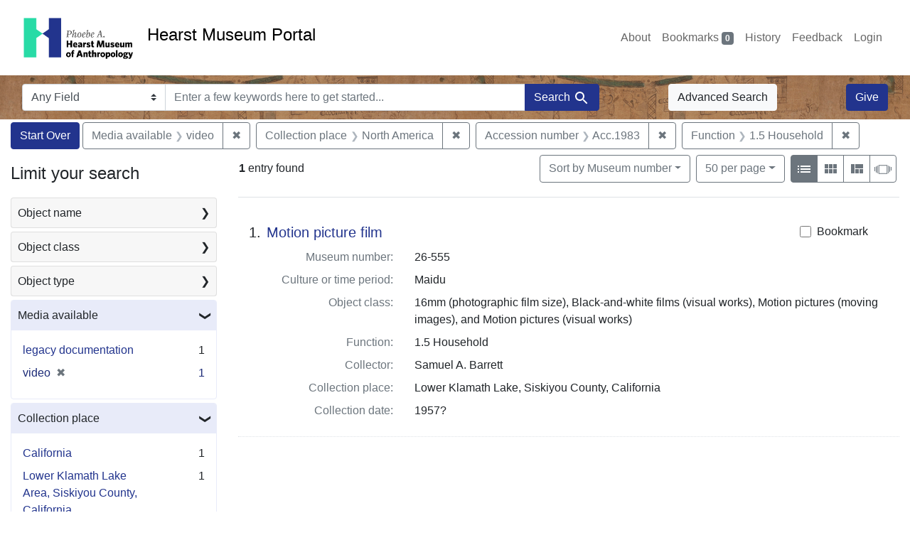

--- FILE ---
content_type: text/html; charset=UTF-8
request_url: https://portal.hearstmuseum.berkeley.edu/?f%5Bmedia_available_ss%5D%5B%5D=video&f%5Bobjaccno_ss%5D%5B%5D=Acc.1983&f%5Bobjfcptree_ss%5D%5B%5D=North+America&f%5Bobjfilecode_ss%5D%5B%5D=1.5+Household&per_page=50&sort=objsortnum_s+asc
body_size: 1876
content:
<!DOCTYPE html>
<html lang="en">
<head>
    <meta charset="utf-8">
    <meta name="viewport" content="width=device-width, initial-scale=1">
    <title></title>
    <style>
        body {
            font-family: "Arial";
        }
    </style>
    <script type="text/javascript">
    window.awsWafCookieDomainList = [];
    window.gokuProps = {
"key":"AQIDAHjcYu/GjX+QlghicBgQ/[base64]",
          "iv":"CgAGeDnTswAAAEPW",
          "context":"0m89yqeg2/JaUX67C80QwhvvQEOetOvf8l7NHDST+yjcjVVptv57eb5HLhsyKvt5C02FOVtdtISTor4yt/jYWABZfSKlMFEORkKZawa/PLEmI0v8vljlZLqx++ypY2xJwBjC+qnIFT+XW0/i5vkf8KY76vCaaN57nmXjuQ32q7GdjXkFtazyN4MFIbfI7W+ptotNhzxmduhrAyrJVC9VnMrhpsRSjcAJgDukC82nHXg/f4qZhYAIL4FKkAWlrhTTD3BNI18wGrJUv6OTJVtBIO3G02quYMdRAetSAWj0vgw+ZEOKlOpjK9/lKn9Uv9wI4uXU1RU97hAX4cvNIRTS8uMC5gBUFs601yJAjYbuFStZq6OwZ1jX8A=="
};
    </script>
    <script src="https://974b475a716f.9203e88a.us-west-2.token.awswaf.com/974b475a716f/17c49ca3d867/797901c5f1ed/challenge.js"></script>
</head>
<body>
    <div id="challenge-container"></div>
    <script type="text/javascript">
        AwsWafIntegration.saveReferrer();
        AwsWafIntegration.checkForceRefresh().then((forceRefresh) => {
            if (forceRefresh) {
                AwsWafIntegration.forceRefreshToken().then(() => {
                    window.location.reload(true);
                });
            } else {
                AwsWafIntegration.getToken().then(() => {
                    window.location.reload(true);
                });
            }
        });
    </script>
    <noscript>
        <h1>JavaScript is disabled</h1>
        In order to continue, we need to verify that you're not a robot.
        This requires JavaScript. Enable JavaScript and then reload the page.
    </noscript>
</body>
</html>

--- FILE ---
content_type: text/html; charset=utf-8
request_url: https://portal.hearstmuseum.berkeley.edu/?f%5Bmedia_available_ss%5D%5B%5D=video&f%5Bobjaccno_ss%5D%5B%5D=Acc.1983&f%5Bobjfcptree_ss%5D%5B%5D=North+America&f%5Bobjfilecode_ss%5D%5B%5D=1.5+Household&per_page=50&sort=objsortnum_s+asc
body_size: 8381
content:



<!DOCTYPE html>
<html class="no-js" lang="en">
  <head>
    <!-- Google tag (gtag.js) -->
    <!-- CS-9131 -->
    <script async src="https://www.googletagmanager.com/gtag/js?id=G-NZEBDB60GQ"></script>
    <script>
      window.dataLayer = window.dataLayer || [];
      function gtag(){dataLayer.push(arguments);}
      gtag('js', new Date());

      gtag('config', 'G-NZEBDB60GQ');
    </script>

    <!-- HMP-380 -->
    <script async src='https://siteimproveanalytics.com/js/siteanalyze_6294756.js'></script>

    <meta charset="utf-8">
    <meta http-equiv="Content-Type" content="text/html; charset=utf-8">
    <meta name="viewport" content="width=device-width, initial-scale=1, shrink-to-fit=no">

    <!-- Internet Explorer use the highest version available -->
    <meta http-equiv="X-UA-Compatible" content="IE=edge">

    <title>Media available: video / Collection place: North America / Accession number: Acc.1983 / Function: 1.5 Household - Hearst Museum Portal Search Results</title>
    <link href="https://portal.hearstmuseum.berkeley.edu/catalog/opensearch.xml" title="Hearst Museum Portal" type="application/opensearchdescription+xml" rel="search" />
    <link rel="icon" type="image/x-icon" href="/assets/favicon-d533effe18fa6d9a39460e538b0d08befe5c76c7491b9834ec5f980137926046.png" />
    <link rel="stylesheet" href="/assets/application-a6949ceb1e4aa59f889c76f4c1801e36e2585035c4b4cf80cdf3dd156b4411be.css" media="all" />
    <script src="/assets/application-259ee017fd9a8722ab452651f01d10bf484797daee30149bf2e2b61549316aa7.js"></script>

    <meta name="csrf-param" content="authenticity_token" />
<meta name="csrf-token" content="xjgFsp4FilAfNxZDEhKq2Wc1OAmMp8EaEevsqy0y2hDvZgYgGlf8BETBAUJizoqiso3wk3seejLD_MsJZCpeOQ" />
      <meta name="totalResults" content="1" />
<meta name="startIndex" content="0" />
<meta name="itemsPerPage" content="50" />

  <link rel="alternate" type="application/rss+xml" title="RSS for results" href="/catalog.rss?f%5Bmedia_available_ss%5D%5B%5D=video&amp;f%5Bobjaccno_ss%5D%5B%5D=Acc.1983&amp;f%5Bobjfcptree_ss%5D%5B%5D=North+America&amp;f%5Bobjfilecode_ss%5D%5B%5D=1.5+Household&amp;per_page=50&amp;sort=objsortnum_s+asc" />
  <link rel="alternate" type="application/atom+xml" title="Atom for results" href="/catalog.atom?f%5Bmedia_available_ss%5D%5B%5D=video&amp;f%5Bobjaccno_ss%5D%5B%5D=Acc.1983&amp;f%5Bobjfcptree_ss%5D%5B%5D=North+America&amp;f%5Bobjfilecode_ss%5D%5B%5D=1.5+Household&amp;per_page=50&amp;sort=objsortnum_s+asc" />
  <link rel="alternate" type="application/json" title="JSON" href="/catalog.json?f%5Bmedia_available_ss%5D%5B%5D=video&amp;f%5Bobjaccno_ss%5D%5B%5D=Acc.1983&amp;f%5Bobjfcptree_ss%5D%5B%5D=North+America&amp;f%5Bobjfilecode_ss%5D%5B%5D=1.5+Household&amp;per_page=50&amp;sort=objsortnum_s+asc" />


    <meta name="twitter:card" content="summary">
<meta name="twitter:site" content="@hearstmuseum">
  <meta property="og:url"         content="https://hearstmuseum.berkeley.edu/"/>
  <meta property="og:title"       content="Hearst Museum of Anthropology" />
  <!-- meta property="og:creator"     content="Phoebe A. Hearst Museum of Anthropology" / -->
  <meta property="og:description" content="Online collection" />
  <meta property="og:image"       content="https://hearstmuseum.berkeley.edu/wp-content/themes/phoebe/images/logo.svg" />
  <meta property="twitter:image:alt" content="PAHMA"/>



  </head>
  <body class="blacklight-catalog blacklight-catalog-index">
    <nav id="skip-link" role="navigation" aria-label="Skip links">
      <a class="element-invisible element-focusable rounded-bottom py-2 px-3" data-turbolinks="false" href="#search_field">Skip to search</a>
      <a class="element-invisible element-focusable rounded-bottom py-2 px-3" data-turbolinks="false" href="#main-container">Skip to main content</a>
          <a class="element-invisible element-focusable rounded-bottom py-2 px-3" data-turbolinks="false" href="#documents">Skip to first result</a>

    </nav>
    <nav class="navbar navbar-expand-md navbar-light topbar" role="navigation">
  <div class="container-fluid pl-0">
    <a class="home-link" href="/" title="Hearst Museum collection portal homepage">
      <img class="header-logo" src="/header-logo-pahma.png" alt="Hearst Museum logo">
      <span href="/">Hearst Museum Portal</span>
    </a>
    <button class="navbar-toggler ml-3" type="button" data-toggle="collapse" data-bs-toggle="collapse" data-target="#user-util-collapse" data-bs-target="#user-util-collapse" aria-controls="user-util-collapse" aria-expanded="false" aria-label="Toggle navigation">
      <span class="navbar-toggler-icon"></span>
    </button>
    <div class="collapse navbar-collapse justify-content-end pl-3 pl-md-0" id="user-util-collapse">
      <div class="navbar-right">
  <ul aria-label="main navigation links" class="nav navbar-nav">
    <li class="nav-item"><a class="nav-link" target="_blank" href="https://hearstmuseum.berkeley.edu/about-portal/">About</a></li>
    
      <li><a id="bookmarks_nav" class="nav-link" href="/bookmarks">
  Bookmarks
<span class="badge badge-secondary bg-secondary" data-role='bookmark-counter'>0</span>
</a></li>

      <li><a aria-label="Search History" class="nav-link" href="/search_history">History</a>
</li>
    <li class="nav-item"><a class="nav-link" target="_blank" href="https://hearstmuseum.berkeley.edu/portal-feedback/">Feedback</a></li>

    <li class="nav-item">
      <a class="nav-link" href="/users/sign_in">Login</a>
    </li>
  </ul>
</div>

    </div>
  </div>
</nav>

<div class="navbar navbar-search navbar-light bg-light mb-1" style="background-image: url(/pahma_17-379a-c.png); width:100%" role="search">
  <div class="container-fluid">
    <form class="search-query-form" action="https://portal.hearstmuseum.berkeley.edu/" accept-charset="UTF-8" method="get">
  <input type="hidden" name="f[media_available_ss][]" value="video" autocomplete="off" />
<input type="hidden" name="f[objaccno_ss][]" value="Acc.1983" autocomplete="off" />
<input type="hidden" name="f[objfcptree_ss][]" value="North America" autocomplete="off" />
<input type="hidden" name="f[objfilecode_ss][]" value="1.5 Household" autocomplete="off" />
<input type="hidden" name="per_page" value="50" autocomplete="off" />
<input type="hidden" name="sort" value="objsortnum_s asc" autocomplete="off" />
    <label for="search-bar-search_field" class="sr-only visually-hidden">Search in</label>
  <div class="input-group">
    

      <select name="search_field" id="search-bar-search_field" class="custom-select form-select search-field" autocomplete="off"><option value="text">Any Field</option>
<option value="objmusno_s_lower">Museum number</option>
<option value="objaltnum_ss">Alternate number</option>
<option value="objaccno_ss">Accession number</option>
<option value="objname_txt">Object name</option>
<option value="objobjectclass_txt">Object class</option>
<option value="objdescr_txt">Description</option>
<option value="anonymousdonor_txt">Donor</option>
<option value="objfcp_txt">Collection place</option>
<option value="objpp_txt">Production place</option>
<option value="objassoccult_txt">Culture or time period</option>
<option value="objmaker_txt">Maker or artist</option>
<option value="objcollector_txt">Collector</option>
<option value="objcolldate_txt">Collection date</option>
<option value="objmaterials_txt">Materials</option>
<option value="taxon_txt">Taxon</option>
<option value="objpersondepicted_txt">Person depicted</option>
<option value="objplacedepicted_txt">Place depicted</option>
<option value="objculturedepicted_txt">Culture depicted</option>
<option value="objinscrtext_txt">Inscription</option>
<option value="objtype_txt">Object type</option>
<option value="objfilecode_txt">Function</option>
<option value="objcontextuse_txt">Context of use</option>
<option value="objkeelingser_txt">Keeling series</option>
<option value="objdept_txt">Department</option>
<option value="loan_info_txt">Loans</option></select>

    <input type="text" name="q" id="search-bar-q" placeholder="Enter a few keywords here to get started..." class="search-q q form-control rounded-0" autocomplete="on" aria-label="search for keywords" data-autocomplete-enabled="false" />

    <span class="input-group-append">
      
      <button class="btn btn-primary search-btn" type="submit" id="search-bar-search"><span class="submit-search-text">Search</span><span class="blacklight-icons blacklight-icon-search" aria-hidden="true"><?xml version="1.0"?>
<svg width="24" height="24" viewBox="0 0 24 24" role="img">
  <path fill="none" d="M0 0h24v24H0V0z"/>
  <path d="M15.5 14h-.79l-.28-.27C15.41 12.59 16 11.11 16 9.5 16 5.91 13.09 3 9.5 3S3 5.91 3 9.5 5.91 16 9.5 16c1.61 0 3.09-.59 4.23-1.57l.27.28v.79l5 4.99L20.49 19l-4.99-5zm-6 0C7.01 14 5 11.99 5 9.5S7.01 5 9.5 5 14 7.01 14 9.5 11.99 14 9.5 14z"/>
</svg>
</span></button>
    </span>
  </div>
</form>

      <a class="btn btn-light my-1" href="/advanced?f%5Bmedia_available_ss%5D%5B%5D=video&amp;f%5Bobjaccno_ss%5D%5B%5D=Acc.1983&amp;f%5Bobjfcptree_ss%5D%5B%5D=North+America&amp;f%5Bobjfilecode_ss%5D%5B%5D=1.5+Household&amp;per_page=50&amp;sort=objsortnum_s+asc">Advanced Search</a>
      <a class="btn btn-primary my-1" href="https://hearstmuseum.berkeley.edu/give/">Give</a>
    </div>
  </div>
</div>

  <main id="main-container" class="container-fluid" role="main" aria-label="Main content">
      <h1 class="sr-only visually-hidden top-content-title">Search</h1>

      <div id="appliedParams" class="clearfix constraints-container">
      <h2 class="sr-only visually-hidden">Search Constraints</h2>

      <a class="catalog_startOverLink btn btn-primary" aria-label="Start Over Search" href="/">Start Over</a>

      <span class="constraints-label sr-only visually-hidden">You searched for:</span>
      
<span class="btn-group applied-filter constraint filter filter-media_available_ss">
  <span class="constraint-value btn btn-outline-secondary">
      <span class="filter-name">Media available</span>
      <span class="filter-value">video</span>
  </span>
    <a class="btn btn-outline-secondary remove" href="/?f%5Bobjaccno_ss%5D%5B%5D=Acc.1983&amp;f%5Bobjfcptree_ss%5D%5B%5D=North+America&amp;f%5Bobjfilecode_ss%5D%5B%5D=1.5+Household&amp;per_page=50&amp;sort=objsortnum_s+asc">
      <span class="remove-icon" aria-hidden="true">✖</span>
      <span class="sr-only visually-hidden">
        Remove constraint Media available: video
      </span>
</a></span>



<span class="btn-group applied-filter constraint filter filter-objfcptree_ss">
  <span class="constraint-value btn btn-outline-secondary">
      <span class="filter-name">Collection place</span>
      <span class="filter-value">North America</span>
  </span>
    <a class="btn btn-outline-secondary remove" href="/?f%5Bmedia_available_ss%5D%5B%5D=video&amp;f%5Bobjaccno_ss%5D%5B%5D=Acc.1983&amp;f%5Bobjfilecode_ss%5D%5B%5D=1.5+Household&amp;per_page=50&amp;sort=objsortnum_s+asc">
      <span class="remove-icon" aria-hidden="true">✖</span>
      <span class="sr-only visually-hidden">
        Remove constraint Collection place: North America
      </span>
</a></span>



<span class="btn-group applied-filter constraint filter filter-objaccno_ss">
  <span class="constraint-value btn btn-outline-secondary">
      <span class="filter-name">Accession number</span>
      <span class="filter-value">Acc.1983</span>
  </span>
    <a class="btn btn-outline-secondary remove" href="/?f%5Bmedia_available_ss%5D%5B%5D=video&amp;f%5Bobjfcptree_ss%5D%5B%5D=North+America&amp;f%5Bobjfilecode_ss%5D%5B%5D=1.5+Household&amp;per_page=50&amp;sort=objsortnum_s+asc">
      <span class="remove-icon" aria-hidden="true">✖</span>
      <span class="sr-only visually-hidden">
        Remove constraint Accession number: Acc.1983
      </span>
</a></span>



<span class="btn-group applied-filter constraint filter filter-objfilecode_ss">
  <span class="constraint-value btn btn-outline-secondary">
      <span class="filter-name">Function</span>
      <span class="filter-value">1.5 Household</span>
  </span>
    <a class="btn btn-outline-secondary remove" href="/?f%5Bmedia_available_ss%5D%5B%5D=video&amp;f%5Bobjaccno_ss%5D%5B%5D=Acc.1983&amp;f%5Bobjfcptree_ss%5D%5B%5D=North+America&amp;per_page=50&amp;sort=objsortnum_s+asc">
      <span class="remove-icon" aria-hidden="true">✖</span>
      <span class="sr-only visually-hidden">
        Remove constraint Function: 1.5 Household
      </span>
</a></span>


    </div>



    <div class="row">
  <div class="col-md-12">
    <div id="main-flashes">
      <div class="flash_messages">
    
    
    
    
</div>

    </div>
  </div>
</div>


    <div class="row">
          <section id="content" class="col-lg-9 order-last" aria-label="search results">
      
  





<div id="sortAndPerPage" class="sort-pagination d-md-flex justify-content-between" role="navigation" aria-label="Results">
  <section class="pagination">
      <div class="page-links">
      <span class="page-entries">
        <strong>1</strong> entry found
      </span>
    </div>

</section>

  <div class="search-widgets">
          <div id="sort-dropdown" class="btn-group sort-dropdown">
  <button name="button" type="submit" class="btn btn-outline-secondary dropdown-toggle" aria-expanded="false" data-toggle="dropdown" data-bs-toggle="dropdown">Sort<span class="d-none d-sm-inline"> by Museum number</span><span class="caret"></span></button>

  <div class="dropdown-menu" role="menu">
      <a class="dropdown-item " role="menuitem" href="/?f%5Bmedia_available_ss%5D%5B%5D=video&amp;f%5Bobjaccno_ss%5D%5B%5D=Acc.1983&amp;f%5Bobjfcptree_ss%5D%5B%5D=North+America&amp;f%5Bobjfilecode_ss%5D%5B%5D=1.5+Household&amp;per_page=50&amp;sort=objname_sort+asc">Object name</a>
      <a class="dropdown-item active" role="menuitem" aria-current="page" href="/?f%5Bmedia_available_ss%5D%5B%5D=video&amp;f%5Bobjaccno_ss%5D%5B%5D=Acc.1983&amp;f%5Bobjfcptree_ss%5D%5B%5D=North+America&amp;f%5Bobjfilecode_ss%5D%5B%5D=1.5+Household&amp;per_page=50&amp;sort=objsortnum_s+asc">Museum number</a>
  </div>
</div>



          <span class="sr-only visually-hidden">Number of results to display per page</span>
  <div id="per_page-dropdown" class="btn-group per_page-dropdown">
  <button name="button" type="submit" class="btn btn-outline-secondary dropdown-toggle" aria-expanded="false" data-toggle="dropdown" data-bs-toggle="dropdown">50<span class="sr-only visually-hidden"> per page</span><span class="d-none d-sm-inline"> per page</span><span class="caret"></span></button>

  <div class="dropdown-menu" role="menu">
      <a class="dropdown-item " role="menuitem" href="/?f%5Bmedia_available_ss%5D%5B%5D=video&amp;f%5Bobjaccno_ss%5D%5B%5D=Acc.1983&amp;f%5Bobjfcptree_ss%5D%5B%5D=North+America&amp;f%5Bobjfilecode_ss%5D%5B%5D=1.5+Household&amp;per_page=10&amp;sort=objsortnum_s+asc">10<span class="sr-only visually-hidden"> per page</span></a>
      <a class="dropdown-item " role="menuitem" href="/?f%5Bmedia_available_ss%5D%5B%5D=video&amp;f%5Bobjaccno_ss%5D%5B%5D=Acc.1983&amp;f%5Bobjfcptree_ss%5D%5B%5D=North+America&amp;f%5Bobjfilecode_ss%5D%5B%5D=1.5+Household&amp;per_page=20&amp;sort=objsortnum_s+asc">20<span class="sr-only visually-hidden"> per page</span></a>
      <a class="dropdown-item active" role="menuitem" aria-current="page" href="/?f%5Bmedia_available_ss%5D%5B%5D=video&amp;f%5Bobjaccno_ss%5D%5B%5D=Acc.1983&amp;f%5Bobjfcptree_ss%5D%5B%5D=North+America&amp;f%5Bobjfilecode_ss%5D%5B%5D=1.5+Household&amp;per_page=50&amp;sort=objsortnum_s+asc">50<span class="sr-only visually-hidden"> per page</span></a>
      <a class="dropdown-item " role="menuitem" href="/?f%5Bmedia_available_ss%5D%5B%5D=video&amp;f%5Bobjaccno_ss%5D%5B%5D=Acc.1983&amp;f%5Bobjfcptree_ss%5D%5B%5D=North+America&amp;f%5Bobjfilecode_ss%5D%5B%5D=1.5+Household&amp;per_page=100&amp;sort=objsortnum_s+asc">100<span class="sr-only visually-hidden"> per page</span></a>
  </div>
</div>


        <div class="view-type">
  <span class="sr-only visually-hidden">View results as: </span>
  <div class="view-type-group btn-group">
      <a title="List view" class="btn btn-outline-secondary btn-icon view-type-list active" href="/?f%5Bmedia_available_ss%5D%5B%5D=video&amp;f%5Bobjaccno_ss%5D%5B%5D=Acc.1983&amp;f%5Bobjfcptree_ss%5D%5B%5D=North+America&amp;f%5Bobjfilecode_ss%5D%5B%5D=1.5+Household&amp;per_page=50&amp;sort=objsortnum_s+asc&amp;view=list">
  <span class="blacklight-icons blacklight-icon-list" aria-hidden="true"><?xml version="1.0"?>
<svg width="24" height="24" viewBox="0 0 24 24" role="img">
  <path d="M3 13h2v-2H3v2zm0 4h2v-2H3v2zm0-8h2V7H3v2zm4 4h14v-2H7v2zm0 4h14v-2H7v2zM7 7v2h14V7H7z"/>
  <path d="M0 0h24v24H0z" fill="none"/>
</svg>
</span>
  <span class="caption">List view</span>
</a>
      <a title="Gallery view" class="btn btn-outline-secondary btn-icon view-type-gallery " href="/?f%5Bmedia_available_ss%5D%5B%5D=video&amp;f%5Bobjaccno_ss%5D%5B%5D=Acc.1983&amp;f%5Bobjfcptree_ss%5D%5B%5D=North+America&amp;f%5Bobjfilecode_ss%5D%5B%5D=1.5+Household&amp;per_page=50&amp;sort=objsortnum_s+asc&amp;view=gallery">
  <span class="blacklight-icons blacklight-icon-gallery" aria-hidden="true"><?xml version="1.0"?>
<svg width="24" height="24" viewBox="0 0 24 24" role="img">
  <path fill="none" d="M0 0h24v24H0V0z"/>
  <path d="M4 11h5V5H4v6zm0 7h5v-6H4v6zm6 0h5v-6h-5v6zm6 0h5v-6h-5v6zm-6-7h5V5h-5v6zm6-6v6h5V5h-5z"/>
</svg>
</span>
  <span class="caption">Gallery view</span>
</a>
      <a title="Masonry view" class="btn btn-outline-secondary btn-icon view-type-masonry " href="/?f%5Bmedia_available_ss%5D%5B%5D=video&amp;f%5Bobjaccno_ss%5D%5B%5D=Acc.1983&amp;f%5Bobjfcptree_ss%5D%5B%5D=North+America&amp;f%5Bobjfilecode_ss%5D%5B%5D=1.5+Household&amp;per_page=50&amp;sort=objsortnum_s+asc&amp;view=masonry">
  <span class="blacklight-icons blacklight-icon-masonry" aria-hidden="true"><?xml version="1.0"?>
<svg width="24" height="24" viewBox="0 0 24 24" role="img">
  <path fill="none" d="M0 0h24v24H0V0z"/>
  <path d="M10 18h5v-6h-5v6zm-6 0h5V5H4v13zm12 0h5v-6h-5v6zM10 5v6h11V5H10z"/>
</svg>
</span>
  <span class="caption">Masonry view</span>
</a>
      <a title="Slideshow view" class="btn btn-outline-secondary btn-icon view-type-slideshow " href="/?f%5Bmedia_available_ss%5D%5B%5D=video&amp;f%5Bobjaccno_ss%5D%5B%5D=Acc.1983&amp;f%5Bobjfcptree_ss%5D%5B%5D=North+America&amp;f%5Bobjfilecode_ss%5D%5B%5D=1.5+Household&amp;per_page=50&amp;sort=objsortnum_s+asc&amp;view=slideshow">
  <span class="blacklight-icons blacklight-icon-slideshow" aria-hidden="true"><?xml version="1.0" encoding="UTF-8"?>
<svg width="24" height="24" viewBox="0 0 25 24" role="img">
  <path d="m1 9v6h-1v-6zm6-3h12v13h-13v-13zm11 1h-11v11h11zm-13 0v11h-1v-11zm-2 1v9h-1v-9zm18-1v11h-1v-11zm2 1v8h-1v-8zm2 1v5h-1v-5z"/>
</svg>
</span>
  <span class="caption">Slideshow view</span>
</a>
  </div>
</div>


</div>
</div>


<h2 class="sr-only visually-hidden">Search Results</h2>

  <div id="documents" class="documents-list" tabindex="-1">
  <article data-document-id="10e93be3-c53f-4d86-b5fb-1235a02c2265" data-document-counter="1" itemscope="itemscope" itemtype="http://schema.org/Thing" class="document document-position-1">
  
        <div class="documentHeader row">

  <h3 class="index_title document-title-heading col-sm-9 col-lg-10">
      <span class="document-counter">
        1. 
      </span>
    <a data-context-href="/catalog/10e93be3-c53f-4d86-b5fb-1235a02c2265/track?counter=1&amp;document_id=10e93be3-c53f-4d86-b5fb-1235a02c2265&amp;per_page=50&amp;search_id=113478731" href="/catalog/10e93be3-c53f-4d86-b5fb-1235a02c2265">Motion picture film</a>
  </h3>

      <div class="index-document-functions col-sm-3 col-lg-2">
        <form class="bookmark-toggle" data-doc-id="10e93be3-c53f-4d86-b5fb-1235a02c2265" data-present="In Bookmarks&lt;span class=&quot;sr-only&quot;&gt;: Motion picture film, museum number 26-555. Search result 1&lt;/span&gt;" data-absent="Bookmark &lt;span class=&quot;sr-only&quot;&gt;Motion picture film, museum number 26-555. Search result 1&lt;/span&gt;" data-inprogress="Saving..." action="/bookmarks/10e93be3-c53f-4d86-b5fb-1235a02c2265" accept-charset="UTF-8" method="post"><input type="hidden" name="_method" value="put" autocomplete="off" /><input type="hidden" name="authenticity_token" value="kyFoqynrEcmkdTbONffSSWSQ2CpeZqAYu_RcCxFbWpAoh79RgJJrDlRjJZrwPlENH6cohrij1g6Ls60stXdxNg" autocomplete="off" />
  <input type="submit" name="commit" value="Bookmark" id="bookmark_toggle_10e93be3-c53f-4d86-b5fb-1235a02c2265" class="bookmark-add btn btn-outline-secondary" data-disable-with="Bookmark" />
</form>


</div>

</div>


<dl class="document-metadata dl-invert row">
    <dt class="blacklight-objmusno_s col-md-3">    Museum number:
</dt>
  <dd class="col-md-9 blacklight-objmusno_s">    26-555
</dd>

    <dt class="blacklight-objassoccult_ss col-md-3">    Culture or time period:
</dt>
  <dd class="col-md-9 blacklight-objassoccult_ss">    Maidu
</dd>

    <dt class="blacklight-objobjectclass_ss col-md-3">    Object class:
</dt>
  <dd class="col-md-9 blacklight-objobjectclass_ss">    16mm (photographic film size), Black-and-white films (visual works), Motion pictures (moving images), and Motion pictures (visual works)
</dd>

    <dt class="blacklight-objfilecode_ss col-md-3">    Function:
</dt>
  <dd class="col-md-9 blacklight-objfilecode_ss">    1.5 Household
</dd>

    <dt class="blacklight-objcollector_ss col-md-3">    Collector:
</dt>
  <dd class="col-md-9 blacklight-objcollector_ss">    Samuel A. Barrett
</dd>

    <dt class="blacklight-objfcp_s col-md-3">    Collection place:
</dt>
  <dd class="col-md-9 blacklight-objfcp_s">    Lower Klamath Lake, Siskiyou County, California
</dd>

    <dt class="blacklight-objcolldate_s col-md-3">    Collection date:
</dt>
  <dd class="col-md-9 blacklight-objcolldate_s">    1957?
</dd>

</dl>



  
</article>
</div>





    </section>

    <section id="sidebar" class="page-sidebar col-lg-3 order-first" aria-label="limit your search">
          <div id="facets" class="facets sidenav facets-toggleable-md">
  <div class="facets-header">
    <h2 class="facets-heading">Limit your search</h2>

    <button class="navbar-toggler navbar-toggler-right" type="button" data-toggle="collapse" data-target="#facet-panel-collapse" data-bs-toggle="collapse" data-bs-target="#facet-panel-collapse" aria-controls="facet-panel-collapse" aria-expanded="false" aria-label="Toggle facets">
      <span class="navbar-toggler-icon"></span>
</button>  </div>

  <div id="facet-panel-collapse" class="facets-collapse collapse">
      <div class="card facet-limit blacklight-objname_s ">
  <h3 class="card-header p-0 facet-field-heading" id="facet-objname_s-header">
    <button
      type="button"
      class="btn w-100 d-block btn-block p-2 text-start text-left collapse-toggle collapsed"
      data-toggle="collapse"
      data-bs-toggle="collapse"
      data-target="#facet-objname_s"
      data-bs-target="#facet-objname_s"
      aria-expanded="false"
    >
          Object name

      <span aria-hidden="true">❯</span>
    </button>
  </h3>
  <div
    id="facet-objname_s"
    aria-labelledby="facet-objname_s-header"
    class="panel-collapse facet-content collapse "
    role="region"
  >
    <div class="card-body">
              
    <ul aria-label="Object name options" class="facet-values list-unstyled">
      <li><span class="facet-label"><a class="facet-select" rel="nofollow" href="/?f%5Bmedia_available_ss%5D%5B%5D=video&amp;f%5Bobjaccno_ss%5D%5B%5D=Acc.1983&amp;f%5Bobjfcptree_ss%5D%5B%5D=North+America&amp;f%5Bobjfilecode_ss%5D%5B%5D=1.5+Household&amp;f%5Bobjname_s%5D%5B%5D=Motion+picture+film&amp;per_page=50&amp;sort=objsortnum_s+asc">Motion picture film</a></span><span class="facet-count">1<span class="sr-only"> objects</span></span></li>
    </ul>




    </div>
  </div>
</div>

<div class="card facet-limit blacklight-objobjectclasstree_ss ">
  <h3 class="card-header p-0 facet-field-heading" id="facet-objobjectclasstree_ss-header">
    <button
      type="button"
      class="btn w-100 d-block btn-block p-2 text-start text-left collapse-toggle collapsed"
      data-toggle="collapse"
      data-bs-toggle="collapse"
      data-target="#facet-objobjectclasstree_ss"
      data-bs-target="#facet-objobjectclasstree_ss"
      aria-expanded="false"
    >
          Object class

      <span aria-hidden="true">❯</span>
    </button>
  </h3>
  <div
    id="facet-objobjectclasstree_ss"
    aria-labelledby="facet-objobjectclasstree_ss-header"
    class="panel-collapse facet-content collapse "
    role="region"
  >
    <div class="card-body">
              
    <ul aria-label="Object class options" class="facet-values list-unstyled">
      <li><span class="facet-label"><a class="facet-select" rel="nofollow" href="/?f%5Bmedia_available_ss%5D%5B%5D=video&amp;f%5Bobjaccno_ss%5D%5B%5D=Acc.1983&amp;f%5Bobjfcptree_ss%5D%5B%5D=North+America&amp;f%5Bobjfilecode_ss%5D%5B%5D=1.5+Household&amp;f%5Bobjobjectclasstree_ss%5D%5B%5D=16mm+%28photographic+film+size%29&amp;per_page=50&amp;sort=objsortnum_s+asc">16mm (photographic film size)</a></span><span class="facet-count">1<span class="sr-only"> objects</span></span></li><li><span class="facet-label"><a class="facet-select" rel="nofollow" href="/?f%5Bmedia_available_ss%5D%5B%5D=video&amp;f%5Bobjaccno_ss%5D%5B%5D=Acc.1983&amp;f%5Bobjfcptree_ss%5D%5B%5D=North+America&amp;f%5Bobjfilecode_ss%5D%5B%5D=1.5+Household&amp;f%5Bobjobjectclasstree_ss%5D%5B%5D=Black-and-white+films+%28visual+works%29&amp;per_page=50&amp;sort=objsortnum_s+asc">Black-and-white films (visual works)</a></span><span class="facet-count">1<span class="sr-only"> objects</span></span></li><li><span class="facet-label"><a class="facet-select" rel="nofollow" href="/?f%5Bmedia_available_ss%5D%5B%5D=video&amp;f%5Bobjaccno_ss%5D%5B%5D=Acc.1983&amp;f%5Bobjfcptree_ss%5D%5B%5D=North+America&amp;f%5Bobjfilecode_ss%5D%5B%5D=1.5+Household&amp;f%5Bobjobjectclasstree_ss%5D%5B%5D=Motion+pictures+%28moving+images%29&amp;per_page=50&amp;sort=objsortnum_s+asc">Motion pictures (moving images)</a></span><span class="facet-count">1<span class="sr-only"> objects</span></span></li><li><span class="facet-label"><a class="facet-select" rel="nofollow" href="/?f%5Bmedia_available_ss%5D%5B%5D=video&amp;f%5Bobjaccno_ss%5D%5B%5D=Acc.1983&amp;f%5Bobjfcptree_ss%5D%5B%5D=North+America&amp;f%5Bobjfilecode_ss%5D%5B%5D=1.5+Household&amp;f%5Bobjobjectclasstree_ss%5D%5B%5D=Motion+pictures+%28visual+works%29&amp;per_page=50&amp;sort=objsortnum_s+asc">Motion pictures (visual works)</a></span><span class="facet-count">1<span class="sr-only"> objects</span></span></li><li><span class="facet-label"><a class="facet-select" rel="nofollow" href="/?f%5Bmedia_available_ss%5D%5B%5D=video&amp;f%5Bobjaccno_ss%5D%5B%5D=Acc.1983&amp;f%5Bobjfcptree_ss%5D%5B%5D=North+America&amp;f%5Bobjfilecode_ss%5D%5B%5D=1.5+Household&amp;f%5Bobjobjectclasstree_ss%5D%5B%5D=Moving+images&amp;per_page=50&amp;sort=objsortnum_s+asc">Moving images</a></span><span class="facet-count">1<span class="sr-only"> objects</span></span></li><li><span class="facet-label"><a class="facet-select" rel="nofollow" href="/?f%5Bmedia_available_ss%5D%5B%5D=video&amp;f%5Bobjaccno_ss%5D%5B%5D=Acc.1983&amp;f%5Bobjfcptree_ss%5D%5B%5D=North+America&amp;f%5Bobjfilecode_ss%5D%5B%5D=1.5+Household&amp;f%5Bobjobjectclasstree_ss%5D%5B%5D=Size+for+photographic+film&amp;per_page=50&amp;sort=objsortnum_s+asc">Size for photographic film</a></span><span class="facet-count">1<span class="sr-only"> objects</span></span></li><li><span class="facet-label"><a class="facet-select" rel="nofollow" href="/?f%5Bmedia_available_ss%5D%5B%5D=video&amp;f%5Bobjaccno_ss%5D%5B%5D=Acc.1983&amp;f%5Bobjfcptree_ss%5D%5B%5D=North+America&amp;f%5Bobjfilecode_ss%5D%5B%5D=1.5+Household&amp;f%5Bobjobjectclasstree_ss%5D%5B%5D=Visual+works+by+form+of+image&amp;per_page=50&amp;sort=objsortnum_s+asc">Visual works by form of image</a></span><span class="facet-count">1<span class="sr-only"> objects</span></span></li>
    </ul>




    </div>
  </div>
</div>

<div class="card facet-limit blacklight-objtype_s ">
  <h3 class="card-header p-0 facet-field-heading" id="facet-objtype_s-header">
    <button
      type="button"
      class="btn w-100 d-block btn-block p-2 text-start text-left collapse-toggle collapsed"
      data-toggle="collapse"
      data-bs-toggle="collapse"
      data-target="#facet-objtype_s"
      data-bs-target="#facet-objtype_s"
      aria-expanded="false"
    >
          Object type

      <span aria-hidden="true">❯</span>
    </button>
  </h3>
  <div
    id="facet-objtype_s"
    aria-labelledby="facet-objtype_s-header"
    class="panel-collapse facet-content collapse "
    role="region"
  >
    <div class="card-body">
              
    <ul aria-label="Object type options" class="facet-values list-unstyled">
      <li><span class="facet-label"><a class="facet-select" rel="nofollow" href="/?f%5Bmedia_available_ss%5D%5B%5D=video&amp;f%5Bobjaccno_ss%5D%5B%5D=Acc.1983&amp;f%5Bobjfcptree_ss%5D%5B%5D=North+America&amp;f%5Bobjfilecode_ss%5D%5B%5D=1.5+Household&amp;f%5Bobjtype_s%5D%5B%5D=ethnography&amp;per_page=50&amp;sort=objsortnum_s+asc">ethnography</a></span><span class="facet-count">1<span class="sr-only"> objects</span></span></li>
    </ul>




    </div>
  </div>
</div>

<div class="card facet-limit blacklight-media_available_ss facet-limit-active">
  <h3 class="card-header p-0 facet-field-heading" id="facet-media_available_ss-header">
    <button
      type="button"
      class="btn w-100 d-block btn-block p-2 text-start text-left collapse-toggle "
      data-toggle="collapse"
      data-bs-toggle="collapse"
      data-target="#facet-media_available_ss"
      data-bs-target="#facet-media_available_ss"
      aria-expanded="true"
    >
          Media available

      <span aria-hidden="true">❯</span>
    </button>
  </h3>
  <div
    id="facet-media_available_ss"
    aria-labelledby="facet-media_available_ss-header"
    class="panel-collapse facet-content collapse show"
    role="region"
  >
    <div class="card-body">
              
    <ul aria-label="Media available options" class="facet-values list-unstyled">
      <li><span class="facet-label"><a class="facet-select" rel="nofollow" href="/?f%5Bmedia_available_ss%5D%5B%5D=video&amp;f%5Bmedia_available_ss%5D%5B%5D=legacy+documentation&amp;f%5Bobjaccno_ss%5D%5B%5D=Acc.1983&amp;f%5Bobjfcptree_ss%5D%5B%5D=North+America&amp;f%5Bobjfilecode_ss%5D%5B%5D=1.5+Household&amp;per_page=50&amp;sort=objsortnum_s+asc">legacy documentation</a></span><span class="facet-count">1<span class="sr-only"> objects</span></span></li><li><span class="facet-label"><span class="selected">video</span><a class="remove" rel="nofollow" href="/?f%5Bobjaccno_ss%5D%5B%5D=Acc.1983&amp;f%5Bobjfcptree_ss%5D%5B%5D=North+America&amp;f%5Bobjfilecode_ss%5D%5B%5D=1.5+Household&amp;per_page=50&amp;sort=objsortnum_s+asc"><span class="remove-icon" aria-hidden="true">✖</span><span class="sr-only visually-hidden">Remove constraint Media available: video</span></a></span><span class="selected facet-count">1<span class="sr-only"> objects</span></span></li>
    </ul>




    </div>
  </div>
</div>

<div class="card facet-limit blacklight-objfcptree_ss facet-limit-active">
  <h3 class="card-header p-0 facet-field-heading" id="facet-objfcptree_ss-header">
    <button
      type="button"
      class="btn w-100 d-block btn-block p-2 text-start text-left collapse-toggle "
      data-toggle="collapse"
      data-bs-toggle="collapse"
      data-target="#facet-objfcptree_ss"
      data-bs-target="#facet-objfcptree_ss"
      aria-expanded="true"
    >
          Collection place

      <span aria-hidden="true">❯</span>
    </button>
  </h3>
  <div
    id="facet-objfcptree_ss"
    aria-labelledby="facet-objfcptree_ss-header"
    class="panel-collapse facet-content collapse show"
    role="region"
  >
    <div class="card-body">
              
    <ul aria-label="Collection place options" class="facet-values list-unstyled">
      <li><span class="facet-label"><a class="facet-select" rel="nofollow" href="/?f%5Bmedia_available_ss%5D%5B%5D=video&amp;f%5Bobjaccno_ss%5D%5B%5D=Acc.1983&amp;f%5Bobjfcptree_ss%5D%5B%5D=North+America&amp;f%5Bobjfcptree_ss%5D%5B%5D=California&amp;f%5Bobjfilecode_ss%5D%5B%5D=1.5+Household&amp;per_page=50&amp;sort=objsortnum_s+asc">California</a></span><span class="facet-count">1<span class="sr-only"> objects</span></span></li><li><span class="facet-label"><a class="facet-select" rel="nofollow" href="/?f%5Bmedia_available_ss%5D%5B%5D=video&amp;f%5Bobjaccno_ss%5D%5B%5D=Acc.1983&amp;f%5Bobjfcptree_ss%5D%5B%5D=North+America&amp;f%5Bobjfcptree_ss%5D%5B%5D=Lower+Klamath+Lake+Area%2C+Siskiyou+County%2C+California&amp;f%5Bobjfilecode_ss%5D%5B%5D=1.5+Household&amp;per_page=50&amp;sort=objsortnum_s+asc">Lower Klamath Lake Area, Siskiyou County, California</a></span><span class="facet-count">1<span class="sr-only"> objects</span></span></li><li><span class="facet-label"><a class="facet-select" rel="nofollow" href="/?f%5Bmedia_available_ss%5D%5B%5D=video&amp;f%5Bobjaccno_ss%5D%5B%5D=Acc.1983&amp;f%5Bobjfcptree_ss%5D%5B%5D=North+America&amp;f%5Bobjfcptree_ss%5D%5B%5D=Lower+Klamath+Lake%2C+Siskiyou+County%2C+California&amp;f%5Bobjfilecode_ss%5D%5B%5D=1.5+Household&amp;per_page=50&amp;sort=objsortnum_s+asc">Lower Klamath Lake, Siskiyou County, California</a></span><span class="facet-count">1<span class="sr-only"> objects</span></span></li><li><span class="facet-label"><span class="selected">North America</span><a class="remove" rel="nofollow" href="/?f%5Bmedia_available_ss%5D%5B%5D=video&amp;f%5Bobjaccno_ss%5D%5B%5D=Acc.1983&amp;f%5Bobjfilecode_ss%5D%5B%5D=1.5+Household&amp;per_page=50&amp;sort=objsortnum_s+asc"><span class="remove-icon" aria-hidden="true">✖</span><span class="sr-only visually-hidden">Remove constraint Collection place: North America</span></a></span><span class="selected facet-count">1<span class="sr-only"> objects</span></span></li><li><span class="facet-label"><a class="facet-select" rel="nofollow" href="/?f%5Bmedia_available_ss%5D%5B%5D=video&amp;f%5Bobjaccno_ss%5D%5B%5D=Acc.1983&amp;f%5Bobjfcptree_ss%5D%5B%5D=North+America&amp;f%5Bobjfcptree_ss%5D%5B%5D=Northeastern+California&amp;f%5Bobjfilecode_ss%5D%5B%5D=1.5+Household&amp;per_page=50&amp;sort=objsortnum_s+asc">Northeastern California</a></span><span class="facet-count">1<span class="sr-only"> objects</span></span></li><li><span class="facet-label"><a class="facet-select" rel="nofollow" href="/?f%5Bmedia_available_ss%5D%5B%5D=video&amp;f%5Bobjaccno_ss%5D%5B%5D=Acc.1983&amp;f%5Bobjfcptree_ss%5D%5B%5D=North+America&amp;f%5Bobjfcptree_ss%5D%5B%5D=Northern+California&amp;f%5Bobjfilecode_ss%5D%5B%5D=1.5+Household&amp;per_page=50&amp;sort=objsortnum_s+asc">Northern California</a></span><span class="facet-count">1<span class="sr-only"> objects</span></span></li><li><span class="facet-label"><a class="facet-select" rel="nofollow" href="/?f%5Bmedia_available_ss%5D%5B%5D=video&amp;f%5Bobjaccno_ss%5D%5B%5D=Acc.1983&amp;f%5Bobjfcptree_ss%5D%5B%5D=North+America&amp;f%5Bobjfcptree_ss%5D%5B%5D=Siskiyou+County%2C+California&amp;f%5Bobjfilecode_ss%5D%5B%5D=1.5+Household&amp;per_page=50&amp;sort=objsortnum_s+asc">Siskiyou County, California</a></span><span class="facet-count">1<span class="sr-only"> objects</span></span></li><li><span class="facet-label"><a class="facet-select" rel="nofollow" href="/?f%5Bmedia_available_ss%5D%5B%5D=video&amp;f%5Bobjaccno_ss%5D%5B%5D=Acc.1983&amp;f%5Bobjfcptree_ss%5D%5B%5D=North+America&amp;f%5Bobjfcptree_ss%5D%5B%5D=The+Americas&amp;f%5Bobjfilecode_ss%5D%5B%5D=1.5+Household&amp;per_page=50&amp;sort=objsortnum_s+asc">The Americas</a></span><span class="facet-count">1<span class="sr-only"> objects</span></span></li><li><span class="facet-label"><a class="facet-select" rel="nofollow" href="/?f%5Bmedia_available_ss%5D%5B%5D=video&amp;f%5Bobjaccno_ss%5D%5B%5D=Acc.1983&amp;f%5Bobjfcptree_ss%5D%5B%5D=North+America&amp;f%5Bobjfcptree_ss%5D%5B%5D=United+States&amp;f%5Bobjfilecode_ss%5D%5B%5D=1.5+Household&amp;per_page=50&amp;sort=objsortnum_s+asc">United States</a></span><span class="facet-count">1<span class="sr-only"> objects</span></span></li>
    </ul>




    </div>
  </div>
</div>

<div class="card facet-limit blacklight-objcolldate_begin_i ">
  <h3 class="card-header p-0 facet-field-heading" id="facet-objcolldate_begin_i-header">
    <button
      type="button"
      class="btn w-100 d-block btn-block p-2 text-start text-left collapse-toggle collapsed"
      data-toggle="collapse"
      data-bs-toggle="collapse"
      data-target="#facet-objcolldate_begin_i"
      data-bs-target="#facet-objcolldate_begin_i"
      aria-expanded="false"
    >
          Year collected

      <span aria-hidden="true">❯</span>
    </button>
  </h3>
  <div
    id="facet-objcolldate_begin_i"
    aria-labelledby="facet-objcolldate_begin_i-header"
    class="panel-collapse facet-content collapse "
    role="region"
  >
    <div class="card-body">
          <div class="limit_content range_limit objcolldate_begin_i-config blrl-plot-config">

      <!-- no results profile if missing is selected -->
        <!-- you can hide this if you want, but it has to be on page if you want
             JS slider and calculated facets to show up, JS sniffs it. -->
        <div class="profile">

              <div class="distribution subsection chart_js">
                <!-- if  we already fetched segments from solr, display them
                     here. Otherwise, display a link to fetch them, which JS
                     will AJAX fetch.  -->
                  <a class="load_distribution" href="https://portal.hearstmuseum.berkeley.edu/catalog/range_limit?f%5Bmedia_available_ss%5D%5B%5D=video&amp;f%5Bobjaccno_ss%5D%5B%5D=Acc.1983&amp;f%5Bobjfcptree_ss%5D%5B%5D=North+America&amp;f%5Bobjfilecode_ss%5D%5B%5D=1.5+Household&amp;per_page=50&amp;range_end=1957&amp;range_field=objcolldate_begin_i&amp;range_start=1957&amp;sort=objsortnum_s+asc">View distribution</a>
              </div>
            <p class="range subsection slider_js">
              Current results range from <span class="min">1957</span> to <span class="max">1957</span>
            </p>
        </div>

        <form class="range_limit subsection form-inline range_objcolldate_begin_i d-flex justify-content-center" action="https://portal.hearstmuseum.berkeley.edu/" accept-charset="UTF-8" method="get">
  <input type="hidden" name="f[media_available_ss][]" value="video" autocomplete="off" />
<input type="hidden" name="f[objaccno_ss][]" value="Acc.1983" autocomplete="off" />
<input type="hidden" name="f[objfcptree_ss][]" value="North America" autocomplete="off" />
<input type="hidden" name="f[objfilecode_ss][]" value="1.5 Household" autocomplete="off" />
<input type="hidden" name="per_page" value="50" autocomplete="off" />
<input type="hidden" name="sort" value="objsortnum_s asc" autocomplete="off" />

  <div class="input-group input-group-sm mb-3 flex-nowrap range-limit-input-group">
    <input type="number" name="range[objcolldate_begin_i][begin]" id="range-objcolldate_begin_i-begin" class="form-control text-center range_begin" /><label class="sr-only visually-hidden" for="range-objcolldate_begin_i-begin">Year collected range begin</label>
    <input type="number" name="range[objcolldate_begin_i][end]" id="range-objcolldate_begin_i-end" class="form-control text-center range_end" /><label class="sr-only visually-hidden" for="range-objcolldate_begin_i-end">Year collected range end</label>
    <div class="input-group-append">
      <input type="submit" value="Apply" class="submit btn btn-secondary" aria-label="Apply Year collected range limits" data-disable-with="Apply" />
    </div>
  </div>
</form>

        <div class="more_facets"><a data-blacklight-modal="trigger" href="/catalog/facet/objcolldate_begin_i?f%5Bmedia_available_ss%5D%5B%5D=video&amp;f%5Bobjaccno_ss%5D%5B%5D=Acc.1983&amp;f%5Bobjfcptree_ss%5D%5B%5D=North+America&amp;f%5Bobjfilecode_ss%5D%5B%5D=1.5+Household&amp;per_page=50&amp;sort=objsortnum_s+asc">View larger <span aria-hidden="true">&raquo;</span><span class="sr-only">Year collected</span></a></div>

    </div>


    </div>
  </div>
</div>

<div class="card facet-limit blacklight-objcollector_ss ">
  <h3 class="card-header p-0 facet-field-heading" id="facet-objcollector_ss-header">
    <button
      type="button"
      class="btn w-100 d-block btn-block p-2 text-start text-left collapse-toggle collapsed"
      data-toggle="collapse"
      data-bs-toggle="collapse"
      data-target="#facet-objcollector_ss"
      data-bs-target="#facet-objcollector_ss"
      aria-expanded="false"
    >
          Collector

      <span aria-hidden="true">❯</span>
    </button>
  </h3>
  <div
    id="facet-objcollector_ss"
    aria-labelledby="facet-objcollector_ss-header"
    class="panel-collapse facet-content collapse "
    role="region"
  >
    <div class="card-body">
              
    <ul aria-label="Collector options" class="facet-values list-unstyled">
      <li><span class="facet-label"><a class="facet-select" rel="nofollow" href="/?f%5Bmedia_available_ss%5D%5B%5D=video&amp;f%5Bobjaccno_ss%5D%5B%5D=Acc.1983&amp;f%5Bobjcollector_ss%5D%5B%5D=Samuel+A.+Barrett&amp;f%5Bobjfcptree_ss%5D%5B%5D=North+America&amp;f%5Bobjfilecode_ss%5D%5B%5D=1.5+Household&amp;per_page=50&amp;sort=objsortnum_s+asc">Samuel A. Barrett</a></span><span class="facet-count">1<span class="sr-only"> objects</span></span></li>
    </ul>




    </div>
  </div>
</div>

<div class="card facet-limit blacklight-anonymousdonor_ss ">
  <h3 class="card-header p-0 facet-field-heading" id="facet-anonymousdonor_ss-header">
    <button
      type="button"
      class="btn w-100 d-block btn-block p-2 text-start text-left collapse-toggle collapsed"
      data-toggle="collapse"
      data-bs-toggle="collapse"
      data-target="#facet-anonymousdonor_ss"
      data-bs-target="#facet-anonymousdonor_ss"
      aria-expanded="false"
    >
          Donor

      <span aria-hidden="true">❯</span>
    </button>
  </h3>
  <div
    id="facet-anonymousdonor_ss"
    aria-labelledby="facet-anonymousdonor_ss-header"
    class="panel-collapse facet-content collapse "
    role="region"
  >
    <div class="card-body">
              
    <ul aria-label="Donor options" class="facet-values list-unstyled">
      <li><span class="facet-label"><a class="facet-select" rel="nofollow" href="/?f%5Banonymousdonor_ss%5D%5B%5D=Samuel+A.+Barrett&amp;f%5Bmedia_available_ss%5D%5B%5D=video&amp;f%5Bobjaccno_ss%5D%5B%5D=Acc.1983&amp;f%5Bobjfcptree_ss%5D%5B%5D=North+America&amp;f%5Bobjfilecode_ss%5D%5B%5D=1.5+Household&amp;per_page=50&amp;sort=objsortnum_s+asc">Samuel A. Barrett</a></span><span class="facet-count">1<span class="sr-only"> objects</span></span></li>
    </ul>




    </div>
  </div>
</div>

<div class="card facet-limit blacklight-objculturetree_ss ">
  <h3 class="card-header p-0 facet-field-heading" id="facet-objculturetree_ss-header">
    <button
      type="button"
      class="btn w-100 d-block btn-block p-2 text-start text-left collapse-toggle collapsed"
      data-toggle="collapse"
      data-bs-toggle="collapse"
      data-target="#facet-objculturetree_ss"
      data-bs-target="#facet-objculturetree_ss"
      aria-expanded="false"
    >
          Culture or time period

      <span aria-hidden="true">❯</span>
    </button>
  </h3>
  <div
    id="facet-objculturetree_ss"
    aria-labelledby="facet-objculturetree_ss-header"
    class="panel-collapse facet-content collapse "
    role="region"
  >
    <div class="card-body">
              
    <ul aria-label="Culture or time period options" class="facet-values list-unstyled">
      <li><span class="facet-label"><a class="facet-select" rel="nofollow" href="/?f%5Bmedia_available_ss%5D%5B%5D=video&amp;f%5Bobjaccno_ss%5D%5B%5D=Acc.1983&amp;f%5Bobjculturetree_ss%5D%5B%5D=American+cultures&amp;f%5Bobjfcptree_ss%5D%5B%5D=North+America&amp;f%5Bobjfilecode_ss%5D%5B%5D=1.5+Household&amp;per_page=50&amp;sort=objsortnum_s+asc">American cultures</a></span><span class="facet-count">1<span class="sr-only"> objects</span></span></li><li><span class="facet-label"><a class="facet-select" rel="nofollow" href="/?f%5Bmedia_available_ss%5D%5B%5D=video&amp;f%5Bobjaccno_ss%5D%5B%5D=Acc.1983&amp;f%5Bobjculturetree_ss%5D%5B%5D=California+tribes&amp;f%5Bobjfcptree_ss%5D%5B%5D=North+America&amp;f%5Bobjfilecode_ss%5D%5B%5D=1.5+Household&amp;per_page=50&amp;sort=objsortnum_s+asc">California tribes</a></span><span class="facet-count">1<span class="sr-only"> objects</span></span></li><li><span class="facet-label"><a class="facet-select" rel="nofollow" href="/?f%5Bmedia_available_ss%5D%5B%5D=video&amp;f%5Bobjaccno_ss%5D%5B%5D=Acc.1983&amp;f%5Bobjculturetree_ss%5D%5B%5D=Central+California+Tribes&amp;f%5Bobjfcptree_ss%5D%5B%5D=North+America&amp;f%5Bobjfilecode_ss%5D%5B%5D=1.5+Household&amp;per_page=50&amp;sort=objsortnum_s+asc">Central California Tribes</a></span><span class="facet-count">1<span class="sr-only"> objects</span></span></li><li><span class="facet-label"><a class="facet-select" rel="nofollow" href="/?f%5Bmedia_available_ss%5D%5B%5D=video&amp;f%5Bobjaccno_ss%5D%5B%5D=Acc.1983&amp;f%5Bobjculturetree_ss%5D%5B%5D=Maidu&amp;f%5Bobjfcptree_ss%5D%5B%5D=North+America&amp;f%5Bobjfilecode_ss%5D%5B%5D=1.5+Household&amp;per_page=50&amp;sort=objsortnum_s+asc">Maidu</a></span><span class="facet-count">1<span class="sr-only"> objects</span></span></li><li><span class="facet-label"><a class="facet-select" rel="nofollow" href="/?f%5Bmedia_available_ss%5D%5B%5D=video&amp;f%5Bobjaccno_ss%5D%5B%5D=Acc.1983&amp;f%5Bobjculturetree_ss%5D%5B%5D=North+American+cultures&amp;f%5Bobjfcptree_ss%5D%5B%5D=North+America&amp;f%5Bobjfilecode_ss%5D%5B%5D=1.5+Household&amp;per_page=50&amp;sort=objsortnum_s+asc">North American cultures</a></span><span class="facet-count">1<span class="sr-only"> objects</span></span></li><li><span class="facet-label"><a class="facet-select" rel="nofollow" href="/?f%5Bmedia_available_ss%5D%5B%5D=video&amp;f%5Bobjaccno_ss%5D%5B%5D=Acc.1983&amp;f%5Bobjculturetree_ss%5D%5B%5D=North+American+native+cultures&amp;f%5Bobjfcptree_ss%5D%5B%5D=North+America&amp;f%5Bobjfilecode_ss%5D%5B%5D=1.5+Household&amp;per_page=50&amp;sort=objsortnum_s+asc">North American native cultures</a></span><span class="facet-count">1<span class="sr-only"> objects</span></span></li><li><span class="facet-label"><a class="facet-select" rel="nofollow" href="/?f%5Bmedia_available_ss%5D%5B%5D=video&amp;f%5Bobjaccno_ss%5D%5B%5D=Acc.1983&amp;f%5Bobjculturetree_ss%5D%5B%5D=North+Central+California+tribes&amp;f%5Bobjfcptree_ss%5D%5B%5D=North+America&amp;f%5Bobjfilecode_ss%5D%5B%5D=1.5+Household&amp;per_page=50&amp;sort=objsortnum_s+asc">North Central California tribes</a></span><span class="facet-count">1<span class="sr-only"> objects</span></span></li>
    </ul>




    </div>
  </div>
</div>

<div class="card facet-limit blacklight-objaccno_ss facet-limit-active">
  <h3 class="card-header p-0 facet-field-heading" id="facet-objaccno_ss-header">
    <button
      type="button"
      class="btn w-100 d-block btn-block p-2 text-start text-left collapse-toggle "
      data-toggle="collapse"
      data-bs-toggle="collapse"
      data-target="#facet-objaccno_ss"
      data-bs-target="#facet-objaccno_ss"
      aria-expanded="true"
    >
          Accession number

      <span aria-hidden="true">❯</span>
    </button>
  </h3>
  <div
    id="facet-objaccno_ss"
    aria-labelledby="facet-objaccno_ss-header"
    class="panel-collapse facet-content collapse show"
    role="region"
  >
    <div class="card-body">
              
    <ul aria-label="Accession number options" class="facet-values list-unstyled">
      <li><span class="facet-label"><span class="selected">Acc.1983</span><a class="remove" rel="nofollow" href="/?f%5Bmedia_available_ss%5D%5B%5D=video&amp;f%5Bobjfcptree_ss%5D%5B%5D=North+America&amp;f%5Bobjfilecode_ss%5D%5B%5D=1.5+Household&amp;per_page=50&amp;sort=objsortnum_s+asc"><span class="remove-icon" aria-hidden="true">✖</span><span class="sr-only visually-hidden">Remove constraint Accession number: Acc.1983</span></a></span><span class="selected facet-count">1<span class="sr-only"> objects</span></span></li>
    </ul>




    </div>
  </div>
</div>

<div class="card facet-limit blacklight-objaccdate_begin_is ">
  <h3 class="card-header p-0 facet-field-heading" id="facet-objaccdate_begin_is-header">
    <button
      type="button"
      class="btn w-100 d-block btn-block p-2 text-start text-left collapse-toggle collapsed"
      data-toggle="collapse"
      data-bs-toggle="collapse"
      data-target="#facet-objaccdate_begin_is"
      data-bs-target="#facet-objaccdate_begin_is"
      aria-expanded="false"
    >
          Accession year

      <span aria-hidden="true">❯</span>
    </button>
  </h3>
  <div
    id="facet-objaccdate_begin_is"
    aria-labelledby="facet-objaccdate_begin_is-header"
    class="panel-collapse facet-content collapse "
    role="region"
  >
    <div class="card-body">
          <div class="limit_content range_limit objaccdate_begin_is-config blrl-plot-config">

      <!-- no results profile if missing is selected -->
        <!-- you can hide this if you want, but it has to be on page if you want
             JS slider and calculated facets to show up, JS sniffs it. -->
        <div class="profile">

              <div class="distribution subsection chart_js">
                <!-- if  we already fetched segments from solr, display them
                     here. Otherwise, display a link to fetch them, which JS
                     will AJAX fetch.  -->
                  <a class="load_distribution" href="https://portal.hearstmuseum.berkeley.edu/catalog/range_limit?f%5Bmedia_available_ss%5D%5B%5D=video&amp;f%5Bobjaccno_ss%5D%5B%5D=Acc.1983&amp;f%5Bobjfcptree_ss%5D%5B%5D=North+America&amp;f%5Bobjfilecode_ss%5D%5B%5D=1.5+Household&amp;per_page=50&amp;range_end=1964&amp;range_field=objaccdate_begin_is&amp;range_start=1964&amp;sort=objsortnum_s+asc">View distribution</a>
              </div>
            <p class="range subsection slider_js">
              Current results range from <span class="min">1964</span> to <span class="max">1964</span>
            </p>
        </div>

        <form class="range_limit subsection form-inline range_objaccdate_begin_is d-flex justify-content-center" action="https://portal.hearstmuseum.berkeley.edu/" accept-charset="UTF-8" method="get">
  <input type="hidden" name="f[media_available_ss][]" value="video" autocomplete="off" />
<input type="hidden" name="f[objaccno_ss][]" value="Acc.1983" autocomplete="off" />
<input type="hidden" name="f[objfcptree_ss][]" value="North America" autocomplete="off" />
<input type="hidden" name="f[objfilecode_ss][]" value="1.5 Household" autocomplete="off" />
<input type="hidden" name="per_page" value="50" autocomplete="off" />
<input type="hidden" name="sort" value="objsortnum_s asc" autocomplete="off" />

  <div class="input-group input-group-sm mb-3 flex-nowrap range-limit-input-group">
    <input type="number" name="range[objaccdate_begin_is][begin]" id="range-objaccdate_begin_is-begin" class="form-control text-center range_begin" /><label class="sr-only visually-hidden" for="range-objaccdate_begin_is-begin">Accession year range begin</label>
    <input type="number" name="range[objaccdate_begin_is][end]" id="range-objaccdate_begin_is-end" class="form-control text-center range_end" /><label class="sr-only visually-hidden" for="range-objaccdate_begin_is-end">Accession year range end</label>
    <div class="input-group-append">
      <input type="submit" value="Apply" class="submit btn btn-secondary" aria-label="Apply Accession year range limits" data-disable-with="Apply" />
    </div>
  </div>
</form>

        <div class="more_facets"><a data-blacklight-modal="trigger" href="/catalog/facet/objaccdate_begin_is?f%5Bmedia_available_ss%5D%5B%5D=video&amp;f%5Bobjaccno_ss%5D%5B%5D=Acc.1983&amp;f%5Bobjfcptree_ss%5D%5B%5D=North+America&amp;f%5Bobjfilecode_ss%5D%5B%5D=1.5+Household&amp;per_page=50&amp;sort=objsortnum_s+asc">View larger <span aria-hidden="true">&raquo;</span><span class="sr-only">Accession year</span></a></div>

    </div>


    </div>
  </div>
</div>

<div class="card facet-limit blacklight-objfilecode_ss facet-limit-active">
  <h3 class="card-header p-0 facet-field-heading" id="facet-objfilecode_ss-header">
    <button
      type="button"
      class="btn w-100 d-block btn-block p-2 text-start text-left collapse-toggle "
      data-toggle="collapse"
      data-bs-toggle="collapse"
      data-target="#facet-objfilecode_ss"
      data-bs-target="#facet-objfilecode_ss"
      aria-expanded="true"
    >
          Function

      <span aria-hidden="true">❯</span>
    </button>
  </h3>
  <div
    id="facet-objfilecode_ss"
    aria-labelledby="facet-objfilecode_ss-header"
    class="panel-collapse facet-content collapse show"
    role="region"
  >
    <div class="card-body">
              
    <ul aria-label="Function options" class="facet-values list-unstyled">
      <li><span class="facet-label"><span class="selected">1.5 Household</span><a class="remove" rel="nofollow" href="/?f%5Bmedia_available_ss%5D%5B%5D=video&amp;f%5Bobjaccno_ss%5D%5B%5D=Acc.1983&amp;f%5Bobjfcptree_ss%5D%5B%5D=North+America&amp;per_page=50&amp;sort=objsortnum_s+asc"><span class="remove-icon" aria-hidden="true">✖</span><span class="sr-only visually-hidden">Remove constraint Function: 1.5 Household</span></a></span><span class="selected facet-count">1<span class="sr-only"> objects</span></span></li>
    </ul>




    </div>
  </div>
</div>

</div></div>



    </section>

    </div>
  </main>

    <script src="https://use.fontawesome.com/4c5d5212e2.js"></script>
<footer class="site-footer">
  <div class="container">
    <div class="row">
      <div class="col-sm-12 col-md-6 col-lg-3">
        <p class="footer-logo">
          <a href="https://hearstmuseum.berkeley.edu/" class="d-block">
            <img src="/pahma_footer-logo.svg" alt="Phoebe A. Hearst Museum of Anthropology">
          </a>
        </p>
        <p>Proudly located at:</p>
        <a href="http://www.berkeley.edu" class="d-block">
          <img class="berkeley-logo" src="/berkeley.svg" alt="University of California, Berkeley">
        </a>
      </div>
      <div class="col-sm-12 col-md-6 col-lg-3">
        <ul id="menu-footer-nav-items" aria-label="secondary navigation links">
          <li class="menu-item">
            <a href="https://hearstmuseum.berkeley.edu/about/" class="nav-link">About</a>
          </li>
          <li class="menu-item">
            <a href="https://hearstmuseum.berkeley.edu/events/" class="nav-link">Events</a>
          </li>
          <li class="menu-item">
            <a href="https://hearstmuseum.berkeley.edu/request-a-research-visit/" class="nav-link">Request A Research Visit</a>
          </li>
          <li class="menu-item">
            <a href="https://hearstmuseum.berkeley.edu/descendant-communities/" class="nav-link">Descendant Communities</a>
          </li>
          <li class="menu-item">
            <a href="https://hearstmuseum.berkeley.edu/policies-services-fees/" class="nav-link">Policies, Services <span aria-hidden="true">&amp;</span><span class="sr-only">and</span> Fees</a>
          </li>
        </ul>
      </div>
      <div class="col-sm-12 col-md-6 col-lg-3">
        <h2 class="h4">Contact</h2>
        <address>103 Anthropology and Art Practice Building #3712
          University of California, Berkeley
          Berkeley, CA 94720-3712
        </address>
        <a class="telephone" href="tel:+1-510-642-3682"><i class="fa fa-mobile" aria-hidden="true"></i>510-642-3682</a>
      </div>
      <div class="col-sm-12 col-md-6 col-lg-3">
        <h2 id="social-media-heading" class="h4">Connect</h2>
        <div class="social">
          <ul aria-labelledby="social-media-heading">
            <li>
              <a href="https://www.facebook.com/hearstmuseum/" class="nav-link" title="Facebook profile, Phoebe Hearst Museum "><i class="fa fa-facebook" aria-hidden="false" role="img" aria-label="Facebook"></i></a>
            </li>
            <li>
              <a href="https://twitter.com/hearstmuseum" class="nav-link" title="Twitter profile, Phoebe Hearst Museum"><i class="fa fa-twitter" aria-hidden="false" role="img" aria-label="Twitter"></i></a>
            </li>
            <li>
              <a href="https://www.instagram.com/hearstmuseum/" class="nav-link" title="Instagram profile, Phoebe Hearst Museum"><i class="fa fa-instagram" aria-hidden="false" role="img" aria-label="Instagram"></i></a>
            </li>
            <!-- <li><a href="#"><i class="fa fa-google-plus" aria-hidden="true"></i></a></li> -->
          </ul>
        </div>
        <div class="copyright">
          <p>
            &copy; 2026 The Regents of the University of California, all rights reserved.
            <a href="https://hearstmuseum.berkeley.edu/privacy-policy/">Privacy&nbsp;Policy</a>
          </p>
          <p>Committed to
            <a href="https://dap.berkeley.edu/get-help/report-web-accessibility-issue">accessibility</a>
            <span aria-hidden="true">&amp;</span><span class="sr-only">and</span>
            <a href="https://ophd.berkeley.edu/policies-and-procedures/nondiscrimination-policy-statement">nondiscrimination</a>.
          </p>
        </div>
      </div>
    </div>
  </div>
</footer>

    <div
  id="blacklight-modal"
  aria-hidden="true"
  aria-labelledby="modal-title"
  class="modal fade"
  role="dialog"
>
  <div id="focus-trap-begin"></div>
    <div class="modal-dialog modal-lg" role="document">
      <div class="modal-content">
      </div>
    </div>
  <div id="focus-trap-end"></div>
</div>

  </body>
</html>


--- FILE ---
content_type: text/html; charset=utf-8
request_url: https://portal.hearstmuseum.berkeley.edu/catalog/range_limit?f%5Bmedia_available_ss%5D%5B%5D=video&f%5Bobjaccno_ss%5D%5B%5D=Acc.1983&f%5Bobjfcptree_ss%5D%5B%5D=North+America&f%5Bobjfilecode_ss%5D%5B%5D=1.5+Household&per_page=50&range_end=1957&range_field=objcolldate_begin_i&range_start=1957&sort=objsortnum_s+asc
body_size: 667
content:
<ul class="facet-values list-unstyled ">
  <li><span class="facet-label"><a class="facet-select" rel="nofollow" href="/?f%5Bmedia_available_ss%5D%5B%5D=video&amp;f%5Bobjaccno_ss%5D%5B%5D=Acc.1983&amp;f%5Bobjfcptree_ss%5D%5B%5D=North+America&amp;f%5Bobjfilecode_ss%5D%5B%5D=1.5+Household&amp;per_page=50&amp;range%5Bobjcolldate_begin_i%5D%5Bbegin%5D=1957&amp;range%5Bobjcolldate_begin_i%5D%5Bend%5D=1957&amp;range_end=1957&amp;range_field=objcolldate_begin_i&amp;range_start=1957&amp;sort=objsortnum_s+asc"><span class="single" data-blrl-single="1957">1957</span></a></span><span class="facet-count">1<span class="sr-only"> objects</span></span></li>
</ul>



--- FILE ---
content_type: text/html; charset=utf-8
request_url: https://portal.hearstmuseum.berkeley.edu/catalog/range_limit?f%5Bmedia_available_ss%5D%5B%5D=video&f%5Bobjaccno_ss%5D%5B%5D=Acc.1983&f%5Bobjfcptree_ss%5D%5B%5D=North+America&f%5Bobjfilecode_ss%5D%5B%5D=1.5+Household&per_page=50&range_end=1964&range_field=objaccdate_begin_is&range_start=1964&sort=objsortnum_s+asc
body_size: 664
content:
<ul class="facet-values list-unstyled ">
  <li><span class="facet-label"><a class="facet-select" rel="nofollow" href="/?f%5Bmedia_available_ss%5D%5B%5D=video&amp;f%5Bobjaccno_ss%5D%5B%5D=Acc.1983&amp;f%5Bobjfcptree_ss%5D%5B%5D=North+America&amp;f%5Bobjfilecode_ss%5D%5B%5D=1.5+Household&amp;per_page=50&amp;range%5Bobjaccdate_begin_is%5D%5Bbegin%5D=1964&amp;range%5Bobjaccdate_begin_is%5D%5Bend%5D=1964&amp;range_end=1964&amp;range_field=objaccdate_begin_is&amp;range_start=1964&amp;sort=objsortnum_s+asc"><span class="single" data-blrl-single="1964">1964</span></a></span><span class="facet-count">1<span class="sr-only"> objects</span></span></li>
</ul>

